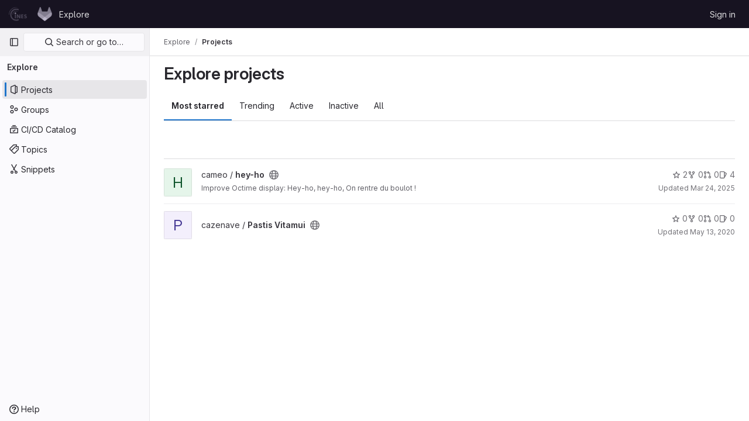

--- FILE ---
content_type: text/css; charset=utf-8
request_url: https://dci-gitlab.cines.fr/assets/page_bundles/projects-61bae953244f300140901fa29f63fbd0ecf2ddc06f150ed34dad3e59368e9a02.css
body_size: 2437
content:
@keyframes blinking-dot{0%{opacity:1}25%{opacity:.4}75%{opacity:.4}100%{opacity:1}}@keyframes gl-spinner-rotate{0%{transform:rotate(0)}100%{transform:rotate(360deg)}}@keyframes gl-keyframes-skeleton-loader{0%{background-position-x:-32rem}100%{background-position-x:32rem}}.new_project .form-text.text-muted,.edit-project .form-text.text-muted,.import-project .form-text.text-muted{margin-bottom:10px}.new_project .project-path .form-control,.edit-project .project-path .form-control,.import-project .project-path .form-control{border-radius:.25rem}.new_project .input-group>div:last-child,.edit-project .input-group>div:last-child,.import-project .input-group>div:last-child{padding-right:0}@media(max-width: 575.98px){.new_project .input-group>div:last-child,.edit-project .input-group>div:last-child,.import-project .input-group>div:last-child{margin-bottom:0}.new_project fieldset>.form-group:first-child,.edit-project fieldset>.form-group:first-child,.import-project fieldset>.form-group:first-child{padding-right:0}}.new_project .input-group-prepend,.new_project .input-group-append,.edit-project .input-group-prepend,.edit-project .input-group-append,.import-project .input-group-prepend,.import-project .input-group-append{overflow:hidden;text-overflow:ellipsis;line-height:unset;width:unset;max-width:50%;text-align:left}.new_project .input-group-prepend.static-namespace,.new_project .input-group-append.static-namespace,.edit-project .input-group-prepend.static-namespace,.edit-project .input-group-append.static-namespace,.import-project .input-group-prepend.static-namespace,.import-project .input-group-append.static-namespace{height:35px;border-radius:3px;border:1px solid var(--gl-border-color-default);max-width:100%;flex-grow:1}.new_project .input-group-prepend+.btn-default,.new_project .input-group-append+.btn-default,.edit-project .input-group-prepend+.btn-default,.edit-project .input-group-append+.btn-default,.import-project .input-group-prepend+.btn-default,.import-project .input-group-append+.btn-default{border-radius:0 .25rem .25rem 0}.save-project-loader{margin-top:50px;margin-bottom:50px;color:var(--gray-700, #4c4b51)}.deploy-key .fingerprint{word-break:break-all;white-space:normal}.deploy-key .key-created-at svg{vertical-align:text-top}.deploy-key .btn svg{vertical-align:top}.deploy-key .key-created-at{line-height:unset}.deploy-project-list{margin-bottom:-4px}.vs-public{color:var(--blue-500, #1f75cb)}.vs-internal{color:var(--orange-500, #ab6100)}.vs-private{color:var(--green-500, #108548)}.lfs-enabled{color:var(--green-500, #108548)}.lfs-disabled{color:var(--orange-500, #ab6100)}.breadcrumb.repo-breadcrumb{flex:1;padding:0;background:rgba(0,0,0,0);border:0;line-height:2rem;margin:0}.breadcrumb.repo-breadcrumb a{color:var(--gl-text-color-default)}.breadcrumb.repo-breadcrumb .dropdown-menu{width:240px}.project-template>.form-group{margin-bottom:0}.project-template .tab-pane{padding-top:0;padding-bottom:0}.project-template .template-option{padding:16px 0}.project-template .template-option:not(:first-child){border-top:1px solid var(--gl-border-color-default)}.project-template .template-option .controls{margin-left:auto}.project-template .choose-template input{position:absolute;clip:rect(0, 0, 0, 0)}.project-template .project-fields-form{display:none}.project-template .project-fields-form.selected{display:block;padding:16px}.project-template .template-input-group .input-group-prepend{flex:1}.project-template .template-input-group .input-group-text{width:100%;background-color:var(--white, #fff)}.project-template .template-input-group .selected-icon img{display:none;height:20px;width:20px}.gitlab-tab-content .import-project-pane{padding-bottom:6px}.project-import .import-btn-container{margin-bottom:0}.project-import .toggle-import-form{padding-bottom:10px}.project-import .import-buttons{padding-left:0;display:flex;flex-wrap:wrap}.project-import .import-buttons .btn{padding:8px;margin-right:10px}.project-import .import-buttons .btn-template-icon{height:24px;width:inherit;display:block;margin:0 auto 4px;font-size:24px}@media(min-width: 575px){.project-import .import-buttons .btn-template-icon{top:0}}@media(max-width: 575.98px){.project-import .import-buttons .btn-template-icon{display:inline-block;height:14px;font-size:14px;margin:0}}.project-import .import-buttons>div{margin-bottom:10px;padding-left:0}.repository-languages-bar{height:.5rem;background-color:var(--white, #fff);border-radius:.25rem}.repository-languages-bar .progress-bar{margin-right:2px;padding:0 4px}.repository-languages-bar .progress-bar:last-child{margin-right:0}.repository-language-bar-tooltip-language{font-weight:600}.repository-language-bar-tooltip-share{color:var(--gray-200, #bfbfc3)}.project-row .description p{margin-bottom:0;color:var(--gl-text-color-subtle);display:inline-block;overflow:hidden;text-overflow:ellipsis;vertical-align:top;white-space:nowrap;max-width:100%}.project-row mark{background-color:var(--orange-100);box-shadow:0 0 0 .125rem var(--orange-100);color:var(--gl-text-color-default);padding:0;position:relative;z-index:-1}.projects-list{margin:5px 0;padding:0;list-style:none;display:table}.projects-list>li{padding:10px 0;border-bottom:1px solid #dcdcde;display:block;margin:0}.projects-list>li::after{display:block;clear:both;content:""}.projects-list>li:last-child{border-bottom:0}.projects-list>li.active{background:#fbfafd}.projects-list>li.active a{font-weight:600}.projects-list>li.hide{display:none}.projects-list>li.light a{color:#28272d}.projects-list .project-row{display:table-row}.projects-list .project-cell{display:table-cell;vertical-align:top;padding-top:.75rem;padding-bottom:.75rem;border-bottom:1px solid var(--gray-50, #ececef)}.projects-list .project-row:last-of-type .project-cell{border-style:none}.projects-list.admin-projects .project-row .stats,.projects-list.group-settings-projects .project-row .stats{float:right;line-height:42px;color:#737278}@media(max-width: 575.98px){.projects-list.admin-projects .project-row .stats,.projects-list.group-settings-projects .project-row .stats{padding-top:6px}}.projects-list.admin-projects .project-row .stats span,.projects-list.group-settings-projects .project-row .stats span{margin-right:15px}.projects-list.admin-projects .project-row .description>p,.projects-list.group-settings-projects .project-row .description>p{margin-bottom:0}.projects-list.admin-projects .controls,.projects-list.group-settings-projects .controls{line-height:2.625rem}.projects-list .project-details p,.projects-list .project-details .commit-row-message{margin-bottom:0;display:inline-block;overflow:hidden;text-overflow:ellipsis;vertical-align:top;white-space:nowrap;max-width:100%}.projects-list .project-details .description{line-height:1.5;max-height:2.5rem}@media(min-width: 992px){.projects-list:not(.compact) .controls{justify-content:flex-start;padding-right:3rem}}.projects-list:not(.compact) .project-details p,.projects-list:not(.compact) .project-details .commit-row-message{white-space:normal;-webkit-line-clamp:2;-webkit-box-orient:vertical;display:-webkit-box}@media(min-width: 576px){.projects-list .controls{justify-content:flex-end}}@media(max-width: 991.98px){.projects-list .controls .icon-wrapper{margin-right:0;margin-left:.5rem}}@media(max-width: 575.98px){.projects-list .controls .icon-wrapper:first-child{margin-left:0}}@media(min-width: 992px){.projects-list .icon-container{margin-right:2rem}}.projects-list.compact .description{width:100%;display:table;table-layout:fixed}.projects-list.compact .avatar-container{width:40px;height:40px;margin-right:10px;min-height:40px;min-width:40px}.projects-list.compact .avatar-container .identicon.s48{font-size:16px}@media(min-width: 576px){.projects-list.compact .updated-note{margin-top:.25rem}}.projects-list.compact .icon-wrapper{margin-left:.5rem;margin-right:0}@media(max-width: 991.98px){.projects-list .updated-note{margin-top:.5rem;text-align:right}}.projects-list .forks,.projects-list .pipeline-status,.projects-list .updated-note{display:flex}@media(max-width: 991.98px){.projects-list.explore .pipeline-status,.projects-list.explore .updated-note{display:none !important}}@media(max-width: 575.98px){.projects-list .updated-note{margin-top:0;text-align:left}}.card .projects-list li{padding:10px 15px;margin:0}.git-clone-holder .clone-options{display:table-cell}.git-clone-holder .clone-options a.btn{width:100%}.git-clone-holder .form-control{font-family:var(--default-mono-font, "GitLab Mono"),"JetBrains Mono","Menlo","DejaVu Sans Mono","Liberation Mono","Consolas","Ubuntu Mono","Courier New","andale mono","lucida console",monospace;font-variant-ligatures:none;background-color:var(--white, #fff);border-color:var(--gl-border-color-default);font-size:14px;margin-left:-1px;cursor:auto}@media(min-width: 992px){.compare-revision-cards .gl-card{width:calc(50% - 15px)}}.project-path .form-control{min-width:100px}@media(min-width: 576px){.project-path.form-group{margin-bottom:0}}.project-home-empty{border-top:0}.project-home-empty .container-fluid{background:none}.project-home-empty p{margin-left:auto;margin-right:auto;max-width:650px}.project-feature{padding-top:10px}@media(min-width: 576px){.project-feature{padding-left:45px}.project-feature.nested{padding-left:90px}}.services-installation-info .row{margin-bottom:10px}.project-badge{opacity:.9}.project-badge:hover{opacity:1}.project-mirror-settings .btn-show-advanced{min-width:135px}.project-mirror-settings .btn-show-advanced .label-show{display:none}.project-mirror-settings .btn-show-advanced .label-hide{display:inline}.project-mirror-settings .btn-show-advanced.show-advanced .label-show{display:inline}.project-mirror-settings .btn-show-advanced.show-advanced .label-hide{display:none}.projects-list-item .description{max-height:2.5rem}.projects-list-item .description p{-webkit-line-clamp:2;-webkit-box-orient:vertical;text-overflow:ellipsis;display:-webkit-box}.projects-list .description p{overflow:hidden;display:-webkit-box;-webkit-box-orient:vertical;-webkit-line-clamp:2;white-space:normal;margin-bottom:0}


--- FILE ---
content_type: text/javascript; charset=utf-8
request_url: https://dci-gitlab.cines.fr/assets/webpack/pages.explore.projects.0929cf1e.chunk.js
body_size: 4744
content:
(this.webpackJsonp=this.webpackJsonp||[]).push([[528],{68:function(e,t,i){i("HVBj"),e.exports=i("FCI6")},FCI6:function(e,t,i){"use strict";i.r(t);var n=i("n+kC");Object(n.a)({sortEventName:"use_sort_projects_explore",filterEventName:"use_filter_bar_projects_explore"})},SN6w:function(e,t,i){"use strict";var n=i("l9Jy"),s=i.n(n),r=i("VNnR"),a=i.n(r),o=i("e67P"),c=i("Qog8"),l=i("5Hgz"),u=i("FzbX"),d=i("Pyw5"),h=i.n(d);const p=[{value:"=",description:"is",default:!0},{value:"!=",description:"is not"}];const v={name:"GlFilteredSearchToken",__v_skip:!0,components:{GlToken:o.a,GlFilteredSearchTokenSegment:l.a},inheritAttrs:!1,props:{availableTokens:{type:Array,required:!1,default:()=>[]},config:{type:Object,required:!1,default:()=>({})},active:{type:Boolean,required:!1,default:!1},multiSelectValues:{type:Array,required:!1,default:()=>[]},value:{type:Object,required:!1,default:()=>({operator:"",data:""})},showFriendlyText:{type:Boolean,required:!1,default:!1},cursorPosition:{type:String,required:!1,default:"end",validator:e=>["start","end"].includes(e)},viewOnly:{type:Boolean,required:!1,default:!1},dataSegmentInputAttributes:{type:Object,required:!1,default:()=>({})}},data(){return{activeSegment:null,tokenValue:s()(this.value),intendedCursorPosition:this.cursorPosition}},computed:{operators(){return this.config.operators||p},tokenEmpty(){var e;return 0===(null===(e=this.tokenValue.data)||void 0===e?void 0:e.length)},hasDataOrDataSegmentIsCurrentlyActive(){return!this.tokenEmpty||this.isSegmentActive("DATA")},availableTokensWithSelf(){return[this.config,...this.availableTokens.filter(e=>e!==this.config)].map(u.n)},operatorDescription(){const e=this.operators.find(e=>e.value===this.tokenValue.operator);return this.showFriendlyText?null==e?void 0:e.description:null==e?void 0:e.value},eventListeners(){return this.viewOnly?{}:{mousedown:this.stopMousedownOnCloseButton,close:this.destroyByClose}}},segments:{SEGMENT_TITLE:"TYPE",SEGMENT_DATA:"DATA",SEGMENT_OPERATOR:"OPERATOR"},watch:{tokenValue:{deep:!0,handler(e){this.$emit("input",e)}},value:{handler(e,t){a()(null==e?void 0:e.data,null==t?void 0:t.data)&&(null==e?void 0:e.operator)===(null==t?void 0:t.operator)||(this.tokenValue=s()(e))}},active:{immediate:!0,handler(e){e?(this.intendedCursorPosition=this.cursorPosition,this.activeSegment||this.activateSegment(this.tokenEmpty?"OPERATOR":"DATA")):(this.activeSegment=null,this.config.multiSelect&&this.$emit("input",{...this.tokenValue,data:this.multiSelectValues||""}),this.tokenEmpty&&0===this.multiSelectValues.length&&this.$emit("destroy"))}}},created(){if(!("operator"in this.tokenValue))if(1===this.operators.length){const e=this.operators[0].value;this.$emit("input",{...this.tokenValue,operator:e}),this.activeSegment="DATA"}else this.$emit("input",{...this.tokenValue,operator:""})},methods:{activateSegment(e){this.viewOnly||(this.activeSegment=e,this.active||this.$emit("activate"))},getAdditionalSegmentClasses(e){return this.viewOnly?"gl-cursor-text":{"gl-cursor-pointer":!this.isSegmentActive(e)}},isSegmentActive(e){return this.active&&this.activeSegment===e},replaceWithTermIfEmpty(){""===this.tokenValue.operator&&this.tokenEmpty&&this.$emit("replace",Object(u.d)(this.config.title))},replaceToken(e){const t=this.availableTokens.find(t=>{let{type:i}=t;return i===e});if(t!==this.config){if(t){const e=this.config.dataType&&this.config.dataType===t.dataType;this.$emit("replace",{type:t.type,value:e?this.tokenValue:{data:""}})}}else this.$nextTick(()=>{this.$emit("deactivate")})},handleOperatorKeydown(e,t){let{inputValue:i,suggestedValue:n,applySuggestion:s}=t;const{key:r}=e;if(" "===r||"Spacebar"===r)return void s(n);const a=`${i}${r}`;1!==r.length||this.operators.find(e=>{let{value:t}=e;return t.startsWith(a)})||(this.tokenEmpty?s(n):e.preventDefault())},activateDataSegment(){this.config.multiSelect&&this.$emit("input",{...this.tokenValue,data:""}),this.activateSegment(this.$options.segments.SEGMENT_DATA)},activatePreviousOperatorSegment(){this.activateSegment(this.$options.segments.SEGMENT_OPERATOR),this.intendedCursorPosition="end"},activatePreviousTitleSegment(){this.activateSegment(this.$options.segments.SEGMENT_TITLE),this.intendedCursorPosition="end"},activateNextDataSegment(){this.activateDataSegment(),this.intendedCursorPosition="start"},activateNextOperatorSegment(){this.activateSegment(this.$options.segments.SEGMENT_OPERATOR),this.intendedCursorPosition="start"},handleComplete(e){this.$emit("complete",e)},stopMousedownOnCloseButton(e){e.target.closest(u.c)&&Object(c.k)(e)},destroyByClose(){this.$emit("destroy")}}};const m=h()({render:function(){var e=this,t=e.$createElement,i=e._self._c||t;return i("div",{staticClass:"gl-filtered-search-token",class:{"gl-filtered-search-token-active":e.active,"gl-filtered-search-token-hover":!e.viewOnly,"gl-cursor-default":e.viewOnly},attrs:{"data-testid":"filtered-search-token"}},[i("gl-filtered-search-token-segment",{key:"title-segment",attrs:{value:e.config.title,active:e.isSegmentActive(e.$options.segments.SEGMENT_TITLE),"cursor-position":e.intendedCursorPosition,options:e.availableTokensWithSelf,"view-only":e.viewOnly},on:{activate:function(t){return e.activateSegment(e.$options.segments.SEGMENT_TITLE)},deactivate:function(t){return e.$emit("deactivate")},complete:e.replaceToken,backspace:function(t){return e.$emit("destroy")},submit:function(t){return e.$emit("submit")},previous:function(t){return e.$emit("previous")},next:e.activateNextOperatorSegment},scopedSlots:e._u([{key:"view",fn:function(t){var n=t.inputValue;return[i("gl-token",{staticClass:"gl-filtered-search-token-type",class:e.getAdditionalSegmentClasses(e.$options.segments.SEGMENT_TITLE),attrs:{"view-only":""}},[e._v("\n        "+e._s(n)+"\n      ")])]}}])}),e._v(" "),i("gl-filtered-search-token-segment",{key:"operator-segment",attrs:{active:e.isSegmentActive(e.$options.segments.SEGMENT_OPERATOR),"cursor-position":e.intendedCursorPosition,options:e.operators,"option-text-field":"value","custom-input-keydown-handler":e.handleOperatorKeydown,"view-only":e.viewOnly},on:{activate:function(t){return e.activateSegment(e.$options.segments.SEGMENT_OPERATOR)},backspace:e.replaceWithTermIfEmpty,complete:function(t){return e.activateSegment(e.$options.segments.SEGMENT_DATA)},deactivate:function(t){return e.$emit("deactivate")},previous:e.activatePreviousTitleSegment,next:e.activateNextDataSegment},scopedSlots:e._u([{key:"view",fn:function(){return[i("gl-token",{staticClass:"gl-filtered-search-token-operator",class:e.getAdditionalSegmentClasses(e.$options.segments.SEGMENT_OPERATOR),attrs:{variant:"search-value","view-only":""}},[e._v("\n        "+e._s(e.operatorDescription)+"\n      ")])]},proxy:!0},{key:"option",fn:function(t){var n=t.option;return[i("div",{staticClass:"gl-flex"},[e._v("\n        "+e._s(e.showFriendlyText?n.description:n.value)+"\n        "),n.description?i("span",{staticClass:"gl-filtered-search-token-operator-description"},[e._v("\n          "+e._s(e.showFriendlyText?n.value:n.description)+"\n        ")]):e._e()])]}}]),model:{value:e.tokenValue.operator,callback:function(t){e.$set(e.tokenValue,"operator",t)},expression:"tokenValue.operator"}}),e._v(" "),e.hasDataOrDataSegmentIsCurrentlyActive?i("gl-filtered-search-token-segment",{key:"data-segment",attrs:{active:e.isSegmentActive(e.$options.segments.SEGMENT_DATA),"cursor-position":e.intendedCursorPosition,"multi-select":e.config.multiSelect,options:e.config.options,"view-only":e.viewOnly,"search-input-attributes":e.dataSegmentInputAttributes},on:{activate:e.activateDataSegment,backspace:function(t){return e.activateSegment(e.$options.segments.SEGMENT_OPERATOR)},complete:e.handleComplete,select:function(t){return e.$emit("select",t)},submit:function(t){return e.$emit("submit")},deactivate:function(t){return e.$emit("deactivate")},split:function(t){return e.$emit("split",t)},previous:e.activatePreviousOperatorSegment,next:function(t){return e.$emit("next")}},scopedSlots:e._u([{key:"before-input",fn:function(t){return[e._t("before-data-segment-input",null,null,t)]}},{key:"suggestions",fn:function(){return[e._t("suggestions")]},proxy:!0},{key:"view",fn:function(t){var n=t.inputValue;return[e._t("view-token",(function(){return[i("gl-token",e._g({staticClass:"gl-filtered-search-token-data",class:e.getAdditionalSegmentClasses(e.$options.segments.SEGMENT_DATA),attrs:{variant:"search-value","view-only":e.viewOnly}},e.eventListeners),[i("span",{staticClass:"gl-filtered-search-token-data-content"},[e._t("view",(function(){return[e._v(e._s(n))]}),null,{inputValue:n})],2)])]}),null,{inputValue:n,listeners:e.eventListeners,cssClasses:Object.assign({},{"gl-filtered-search-token-data":!0},e.getAdditionalSegmentClasses(e.$options.segments.SEGMENT_DATA))})]}}],null,!0),model:{value:e.tokenValue.data,callback:function(t){e.$set(e.tokenValue,"data",t)},expression:"tokenValue.data"}}):e._e()],1)},staticRenderFns:[]},void 0,v,void 0,!1,void 0,!1,void 0,void 0,void 0);t.a=m},l0QG:function(e,t,i){"use strict";i.d(t,"e",(function(){return s})),i.d(t,"g",(function(){return r})),i.d(t,"b",(function(){return a})),i.d(t,"d",(function(){return o})),i.d(t,"f",(function(){return c})),i.d(t,"a",(function(){return l})),i.d(t,"h",(function(){return f})),i.d(t,"c",(function(){return y}));i("UezY"),i("z6RN"),i("hG7+");var n=i("/lV4");const s=0,r=20,a=30,o=40,c=50,l=60,u=Object(n.a)("No access"),d=Object(n.a)("Minimal Access"),h=Object(n.a)("Guest"),p=Object(n.a)("Reporter"),v=Object(n.a)("Developer"),m=Object(n.a)("Maintainer"),g=Object(n.a)("Owner"),f=[{value:"MINIMAL_ACCESS",text:d,accessLevel:5,occupiesSeat:!1,description:Object(n.g)("MemberRole|The Minimal Access role is for users who need the least amount of access into groups and projects. You can assign this role as a default, before giving a user another role with more permissions.")},{value:"GUEST",text:h,accessLevel:10,occupiesSeat:!1,description:Object(n.g)("MemberRole|The Guest role is for users who need visibility into a project or group but should not have the ability to make changes, such as external stakeholders.")},{value:"REPORTER",text:p,accessLevel:r,occupiesSeat:!0,description:Object(n.g)("MemberRole|The Reporter role is suitable for team members who need to stay informed about a project or group but do not actively contribute code.")},{value:"DEVELOPER",text:v,accessLevel:a,occupiesSeat:!0,description:Object(n.g)("MemberRole|The Developer role strikes a balance between giving users the necessary access to contribute code while restricting sensitive administrative actions.")},{value:"MAINTAINER",text:m,accessLevel:o,occupiesSeat:!0,description:Object(n.g)("MemberRole|The Maintainer role is primarily used for managing code reviews, approvals, and administrative settings for projects. This role can also manage project memberships.")},{value:"OWNER",text:g,accessLevel:c,occupiesSeat:!0,description:Object(n.g)("MemberRole|The Owner role is normally assigned to the individual or team responsible for managing and maintaining the group or creating the project. This role has the highest level of administrative control, and can manage all aspects of the group or project, including managing other Owners.")}],y=(f.filter((function({accessLevel:e}){return 5!==e})),{[s]:u,5:d,10:h,[r]:p,[a]:v,[o]:m,[c]:g})},"n+kC":function(e,t,i){"use strict";i.d(t,"a",(function(){return E}));i("byxs");var n=i("ewH8"),s=i("NmEs"),r=(i("3UXl"),i("iyoE"),i("B++/"),i("z6RN"),i("47t/"),i("RFHG"),i("xuo1"),i("SN6w")),a=i("/lV4"),o=i("xYWK"),c=i("rl6x"),l=i("3twG"),u=i("W4cT"),d=i("l0QG"),h=i("ygVz");const p={value:"name",text:Object(a.a)("Name")},v={value:"created",text:Object(a.a)("Created")},m={value:"latest_activity",text:Object(a.a)("Updated")},g={value:"stars",text:Object(a.a)("Stars")},f=[p,v,m,g],y=h.a.mixin();var S={name:"ProjectsFilteredSearchAndSort",filteredSearch:{namespace:"explore",recentSearchesStorageKey:c.b,searchTermKey:"name"},components:{FilteredSearchAndSort:o.a},mixins:[y],inject:["initialSort","programmingLanguages","pathsToExcludeSortOn","sortEventName","filterEventName"],computed:{filteredSearchTokens(){return[{type:"language",icon:"lock",title:Object(a.a)("Language"),token:r.a,unique:!0,operators:u.l,options:this.programmingLanguages.map((function({id:e,name:t}){return{value:e.toString(),title:t}}))},{type:"min_access_level",icon:"user",title:Object(a.a)("Role"),token:r.a,unique:!0,operators:u.l,options:[{value:d.f.toString(),title:Object(a.a)("Owner")}]}]},queryAsObject:()=>Object(l.E)(document.location.search),queryAsObjectWithoutPagination(){const{page:e,...t}=this.queryAsObject;return t},sortByQuery(){var e;return null===(e=this.queryAsObject)||void 0===e?void 0:e.sort},sortBy(){return this.sortByQuery?this.sortByQuery:this.initialSort},search(){var e;return(null===(e=this.queryAsObject)||void 0===e?void 0:e.name)||""},sortOptions(){return this.pathsToExcludeSortOn.includes(window.location.pathname)?[]:f},activeSortOption(){var e=this;return f.find((function(t){return e.sortBy.includes(t.value)}))||m},isAscending(){return!this.sortBy||this.sortBy.endsWith("asc")}},methods:{visitUrlWithQueryObject:e=>Object(l.R)("?"+Object(l.C)(e)),onSortDirectionChange(e){const t=`${this.activeSortOption.value}_${e?"asc":"desc"}`;this.trackEvent(this.sortEventName,{label:t}),this.visitUrlWithQueryObject({...this.queryAsObjectWithoutPagination,sort:t})},onSortByChange(e){const t=`${e}_${this.isAscending?"asc":"desc"}`;this.trackEvent(this.sortEventName,{label:t}),this.visitUrlWithQueryObject({...this.queryAsObjectWithoutPagination,sort:t})},onFilter(e){var t=this;const i={...e};this.sortByQuery&&(i.sort=this.sortByQuery),this.queryAsObject.archived&&(i.archived=this.queryAsObject.archived),this.queryAsObject.personal&&(i.personal=this.queryAsObject.personal);const n=Object.entries(e).reduce((function(e,[i,n]){if("name"===i)return{...e,search:n};const s=t.filteredSearchTokens.find((function({type:e}){return e===i})),r=s.options.find((function({value:e}){return e===n[0]}));return{...e,[s.title.toLowerCase()]:r.title}}),{});this.trackEvent(this.filterEventName,{label:JSON.stringify(n)}),this.visitUrlWithQueryObject(i)}}},O=i("tBpV"),b=Object(O.a)(S,(function(){var e=this;return(0,e._self._c)("filtered-search-and-sort",{staticClass:"gl-w-full",attrs:{"filtered-search-namespace":e.$options.filteredSearch.namespace,"filtered-search-tokens":e.filteredSearchTokens,"filtered-search-term-key":e.$options.filteredSearch.searchTermKey,"filtered-search-recent-searches-storage-key":e.$options.filteredSearch.recentSearchesStorageKey,"sort-options":e.sortOptions,"filtered-search-query":e.queryAsObject,"is-ascending":e.isAscending,"active-sort-option":e.activeSortOption},on:{filter:e.onFilter,"sort-direction-change":e.onSortDirectionChange,"sort-by-change":e.onSortByChange}})}),[],!1,null,null,null).exports;const E=function({sortEventName:e,filterEventName:t}={}){const i=document.getElementById("js-projects-filtered-search-and-sort");if(!i)return!1;const{dataset:{appData:r}}=i,{initialSort:a,programmingLanguages:o,pathsToExcludeSortOn:c}=Object(s.g)(JSON.parse(r));return new n.default({el:i,name:"ProjectsFilteredSearchAndSortRoot",provide:{initialSort:a,programmingLanguages:o,pathsToExcludeSortOn:c,sortEventName:e,filterEventName:t},render:e=>e(b)})}}},[[68,1,0,6,10,12,55]]]);
//# sourceMappingURL=pages.explore.projects.0929cf1e.chunk.js.map